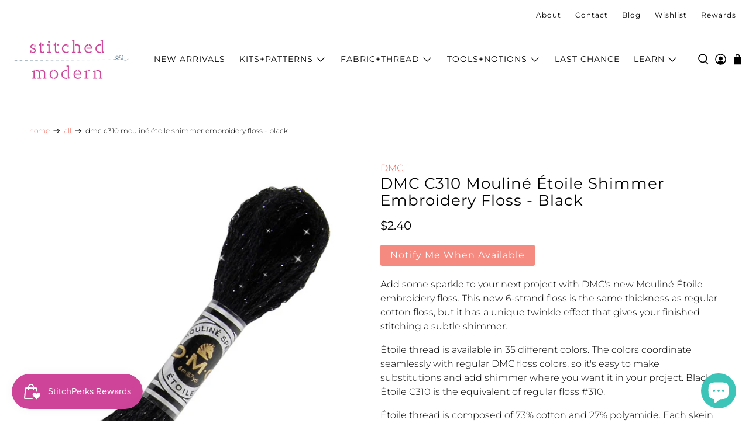

--- FILE ---
content_type: text/css
request_url: https://stitchedmodern.com/cdn/shop/t/14/assets/boost-sd-custom.css?v=1769052022328
body_size: -700
content:
.boost-sd__sorting-list{z-index:3}
/*# sourceMappingURL=/cdn/shop/t/14/assets/boost-sd-custom.css.map?v=1769052022328 */


--- FILE ---
content_type: text/javascript; charset=utf-8
request_url: https://stitchedmodern.com/products/dmc-mouline-etoile-shimmer-embroidery-floss-black-c310.js
body_size: 1062
content:
{"id":1524492894243,"title":"DMC C310 Mouliné Étoile Shimmer Embroidery Floss - Black","handle":"dmc-mouline-etoile-shimmer-embroidery-floss-black-c310","description":"\u003cp\u003eAdd some sparkle to your next project with DMC's new Mouliné Étoile embroidery floss. This new 6-strand floss is the same thickness as regular cotton floss, but it has a unique twinkle effect that gives your finished stitching a subtle shimmer. \u003c\/p\u003e\n\u003cp\u003e\u003cspan\u003eÉtoile\u003c\/span\u003e thread is available in 35 different colors. \u003cspan\u003eThe\u003c\/span\u003e colors coordinate seamlessly with regular DMC floss colors, so it's easy to make substitutions and add shimmer where you want it in your project. Black \u003cspan\u003eÉtoile C310 is the equivalent of regular floss #310.\u003c\/span\u003e\u003c\/p\u003e\n\u003cp\u003e\u003cspan\u003eÉtoile\u003c\/span\u003e thread is composed of 73% cotton and 27% polyamide. Each skein measures 8.7 yards.\u003cbr\u003e\u003cbr\u003eRelated content:\u003cbr\u003e\u003ca href=\"https:\/\/stitchedmodern.com\/blogs\/news\/what-you-need-to-know-about-dmcs-new-mouline-etoile-sparkle-thread\" title=\"What you need to know about working with DMC Mouline Etoile embroidery floss thread\"\u003eWhat you need to know about DMC's new Mouline Etoile thread\u003c\/a\u003e\u003c\/p\u003e","published_at":"2018-09-28T11:50:35-04:00","created_at":"2019-02-09T16:17:44-05:00","vendor":"DMC","type":"Thread","tags":["Mouline Etoile","not-on-sale"],"price":240,"price_min":240,"price_max":240,"available":false,"price_varies":false,"compare_at_price":null,"compare_at_price_min":0,"compare_at_price_max":0,"compare_at_price_varies":false,"variants":[{"id":13836481364003,"title":"Default Title","option1":"Default Title","option2":null,"option3":null,"sku":"tfl-dmc-c310","requires_shipping":true,"taxable":true,"featured_image":null,"available":false,"name":"DMC C310 Mouliné Étoile Shimmer Embroidery Floss - Black","public_title":null,"options":["Default Title"],"price":240,"weight":0,"compare_at_price":null,"inventory_management":"shopify","barcode":"","requires_selling_plan":false,"selling_plan_allocations":[]}],"images":["\/\/cdn.shopify.com\/s\/files\/1\/1906\/2985\/products\/dmc-mouline-etoile-sparkle-embroidery-floss-c310-01.jpg?v=1549747395","\/\/cdn.shopify.com\/s\/files\/1\/1906\/2985\/products\/dmc-mouline-etoile-sparkle-embroidery-floss-c310-02.jpg?v=1549747396","\/\/cdn.shopify.com\/s\/files\/1\/1906\/2985\/products\/dmc-mouline-etoile-sparkle-embroidery-floss-c310-03.jpg?v=1549747397"],"featured_image":"\/\/cdn.shopify.com\/s\/files\/1\/1906\/2985\/products\/dmc-mouline-etoile-sparkle-embroidery-floss-c310-01.jpg?v=1549747395","options":[{"name":"Title","position":1,"values":["Default Title"]}],"url":"\/products\/dmc-mouline-etoile-shimmer-embroidery-floss-black-c310","media":[{"alt":null,"id":1054899044387,"position":1,"preview_image":{"aspect_ratio":1.0,"height":800,"width":800,"src":"https:\/\/cdn.shopify.com\/s\/files\/1\/1906\/2985\/products\/dmc-mouline-etoile-sparkle-embroidery-floss-c310-01.jpg?v=1549747395"},"aspect_ratio":1.0,"height":800,"media_type":"image","src":"https:\/\/cdn.shopify.com\/s\/files\/1\/1906\/2985\/products\/dmc-mouline-etoile-sparkle-embroidery-floss-c310-01.jpg?v=1549747395","width":800},{"alt":null,"id":1054899077155,"position":2,"preview_image":{"aspect_ratio":0.667,"height":1200,"width":800,"src":"https:\/\/cdn.shopify.com\/s\/files\/1\/1906\/2985\/products\/dmc-mouline-etoile-sparkle-embroidery-floss-c310-02.jpg?v=1549747396"},"aspect_ratio":0.667,"height":1200,"media_type":"image","src":"https:\/\/cdn.shopify.com\/s\/files\/1\/1906\/2985\/products\/dmc-mouline-etoile-sparkle-embroidery-floss-c310-02.jpg?v=1549747396","width":800},{"alt":null,"id":1054899109923,"position":3,"preview_image":{"aspect_ratio":1.0,"height":150,"width":150,"src":"https:\/\/cdn.shopify.com\/s\/files\/1\/1906\/2985\/products\/dmc-mouline-etoile-sparkle-embroidery-floss-c310-03.jpg?v=1549747397"},"aspect_ratio":1.0,"height":150,"media_type":"image","src":"https:\/\/cdn.shopify.com\/s\/files\/1\/1906\/2985\/products\/dmc-mouline-etoile-sparkle-embroidery-floss-c310-03.jpg?v=1549747397","width":150}],"requires_selling_plan":false,"selling_plan_groups":[]}

--- FILE ---
content_type: text/javascript
request_url: https://stitchedmodern.com/cdn/shop/t/14/assets/z__jsPopup.js?v=122311405930820979961684262298
body_size: -208
content:
(()=>{var __webpack_exports__={};window.PXUTheme.jsPopup={init:function($section){window.PXUTheme.jsPopup=$.extend(this,window.PXUTheme.getSectionData($section));const cookieValue=Cookies.get("popup"),cookieEnabled=this.popup_days_to_hide!=0;if(cookieEnabled&&cookieValue=="opened")return!1;setTimeout(()=>{this.open()},this.popup_delay*1e3),cookieEnabled&&Cookies.set("popup","opened",{expires:parseInt(this.popup_days_to_hide)})},open:function(){$.fancybox.open({src:"[data-popup]",type:"inline",opts:{baseClass:"popup-modal",hash:!1,infobar:!1,toolbar:!1,smallBtn:!1,touch:{vertical:!1,momentum:!1},beforeShow:()=>{$(".popup-modal .fancybox-slide").empty()},afterShow:()=>{$(document).on("touchstart click",".popup__close",()=>{this.close()})},beforeClose:()=>{$(".popup__close").off()}}})},close:function(){$.fancybox.close($("[data-popup]"))},showThemeEditorState(){$(".popup-section").addClass("is-fixed-top"),this.open()},hideThemeEditorState(){$(".popup-section").removeClass("is-fixed-top"),this.close()},unload:function($section){$.fancybox.destroy(),$(".popup-modal .fancybox-slide").empty(),$(".popup__close").off()}}})();
//# sourceMappingURL=/cdn/shop/t/14/assets/z__jsPopup.js.map?v=122311405930820979961684262298


--- FILE ---
content_type: text/javascript; charset=utf-8
request_url: https://stitchedmodern.com/products/dmc-mouline-etoile-shimmer-embroidery-floss-black-c310.js
body_size: 738
content:
{"id":1524492894243,"title":"DMC C310 Mouliné Étoile Shimmer Embroidery Floss - Black","handle":"dmc-mouline-etoile-shimmer-embroidery-floss-black-c310","description":"\u003cp\u003eAdd some sparkle to your next project with DMC's new Mouliné Étoile embroidery floss. This new 6-strand floss is the same thickness as regular cotton floss, but it has a unique twinkle effect that gives your finished stitching a subtle shimmer. \u003c\/p\u003e\n\u003cp\u003e\u003cspan\u003eÉtoile\u003c\/span\u003e thread is available in 35 different colors. \u003cspan\u003eThe\u003c\/span\u003e colors coordinate seamlessly with regular DMC floss colors, so it's easy to make substitutions and add shimmer where you want it in your project. Black \u003cspan\u003eÉtoile C310 is the equivalent of regular floss #310.\u003c\/span\u003e\u003c\/p\u003e\n\u003cp\u003e\u003cspan\u003eÉtoile\u003c\/span\u003e thread is composed of 73% cotton and 27% polyamide. Each skein measures 8.7 yards.\u003cbr\u003e\u003cbr\u003eRelated content:\u003cbr\u003e\u003ca href=\"https:\/\/stitchedmodern.com\/blogs\/news\/what-you-need-to-know-about-dmcs-new-mouline-etoile-sparkle-thread\" title=\"What you need to know about working with DMC Mouline Etoile embroidery floss thread\"\u003eWhat you need to know about DMC's new Mouline Etoile thread\u003c\/a\u003e\u003c\/p\u003e","published_at":"2018-09-28T11:50:35-04:00","created_at":"2019-02-09T16:17:44-05:00","vendor":"DMC","type":"Thread","tags":["Mouline Etoile","not-on-sale"],"price":240,"price_min":240,"price_max":240,"available":false,"price_varies":false,"compare_at_price":null,"compare_at_price_min":0,"compare_at_price_max":0,"compare_at_price_varies":false,"variants":[{"id":13836481364003,"title":"Default Title","option1":"Default Title","option2":null,"option3":null,"sku":"tfl-dmc-c310","requires_shipping":true,"taxable":true,"featured_image":null,"available":false,"name":"DMC C310 Mouliné Étoile Shimmer Embroidery Floss - Black","public_title":null,"options":["Default Title"],"price":240,"weight":0,"compare_at_price":null,"inventory_management":"shopify","barcode":"","requires_selling_plan":false,"selling_plan_allocations":[]}],"images":["\/\/cdn.shopify.com\/s\/files\/1\/1906\/2985\/products\/dmc-mouline-etoile-sparkle-embroidery-floss-c310-01.jpg?v=1549747395","\/\/cdn.shopify.com\/s\/files\/1\/1906\/2985\/products\/dmc-mouline-etoile-sparkle-embroidery-floss-c310-02.jpg?v=1549747396","\/\/cdn.shopify.com\/s\/files\/1\/1906\/2985\/products\/dmc-mouline-etoile-sparkle-embroidery-floss-c310-03.jpg?v=1549747397"],"featured_image":"\/\/cdn.shopify.com\/s\/files\/1\/1906\/2985\/products\/dmc-mouline-etoile-sparkle-embroidery-floss-c310-01.jpg?v=1549747395","options":[{"name":"Title","position":1,"values":["Default Title"]}],"url":"\/products\/dmc-mouline-etoile-shimmer-embroidery-floss-black-c310","media":[{"alt":null,"id":1054899044387,"position":1,"preview_image":{"aspect_ratio":1.0,"height":800,"width":800,"src":"https:\/\/cdn.shopify.com\/s\/files\/1\/1906\/2985\/products\/dmc-mouline-etoile-sparkle-embroidery-floss-c310-01.jpg?v=1549747395"},"aspect_ratio":1.0,"height":800,"media_type":"image","src":"https:\/\/cdn.shopify.com\/s\/files\/1\/1906\/2985\/products\/dmc-mouline-etoile-sparkle-embroidery-floss-c310-01.jpg?v=1549747395","width":800},{"alt":null,"id":1054899077155,"position":2,"preview_image":{"aspect_ratio":0.667,"height":1200,"width":800,"src":"https:\/\/cdn.shopify.com\/s\/files\/1\/1906\/2985\/products\/dmc-mouline-etoile-sparkle-embroidery-floss-c310-02.jpg?v=1549747396"},"aspect_ratio":0.667,"height":1200,"media_type":"image","src":"https:\/\/cdn.shopify.com\/s\/files\/1\/1906\/2985\/products\/dmc-mouline-etoile-sparkle-embroidery-floss-c310-02.jpg?v=1549747396","width":800},{"alt":null,"id":1054899109923,"position":3,"preview_image":{"aspect_ratio":1.0,"height":150,"width":150,"src":"https:\/\/cdn.shopify.com\/s\/files\/1\/1906\/2985\/products\/dmc-mouline-etoile-sparkle-embroidery-floss-c310-03.jpg?v=1549747397"},"aspect_ratio":1.0,"height":150,"media_type":"image","src":"https:\/\/cdn.shopify.com\/s\/files\/1\/1906\/2985\/products\/dmc-mouline-etoile-sparkle-embroidery-floss-c310-03.jpg?v=1549747397","width":150}],"requires_selling_plan":false,"selling_plan_groups":[]}

--- FILE ---
content_type: text/javascript
request_url: https://stitchedmodern.com/cdn/shop/t/14/assets/boost-sd-custom.js?v=1769052022328
body_size: -125
content:
const updateProductItem=componentRegistry=>{componentRegistry.useComponentPlugin("ProductItem",{name:"Add SKU and specsheet to product card",enabled:!0,apply:()=>({afterRender(element){try{let productData=element.getParams()?.props?.product||element.getParams()?.props?.productData||element.getParams()?.props?.data;if(!document.querySelector('[data-product-id="'+productData.id+'"]'))return;let productHandleAjax=Shopify.routes.root+"products/"+productData.handle+"?view=boost-sd-theme-sticker";formRequest(productHandleAjax).then(res_success=>{let parse_res_success=JSON.parse(res_success),productTargetEl=document.querySelector('.boost-sd__product-item[id="'+parse_res_success.id+'"]');productTargetEl&&(productTargetEl.classList.add("has-thumbnail-sticker"),productTargetEl.querySelector(".boost-sd__product-image").insertAdjacentHTML("afterbegin",parse_res_success.theme_sticker))}).catch(res_error=>{console.error(res_error)})}catch{}}})})};window.__BoostCustomization__=(window.__BoostCustomization__??[]).concat([updateProductItem]);function formRequest(value){return new Promise((resolve,reject)=>{var xhr=window.XMLHttpRequest?new XMLHttpRequest:new ActiveXObject("Microsoft.XMLHTTP");xhr.open("GET",value),xhr.setRequestHeader("Content-Type","application/json"),xhr.onload=()=>resolve(xhr.responseText),xhr.onerror=()=>reject(xhr.statusText),xhr.send()})}
//# sourceMappingURL=/cdn/shop/t/14/assets/boost-sd-custom.js.map?v=1769052022328
